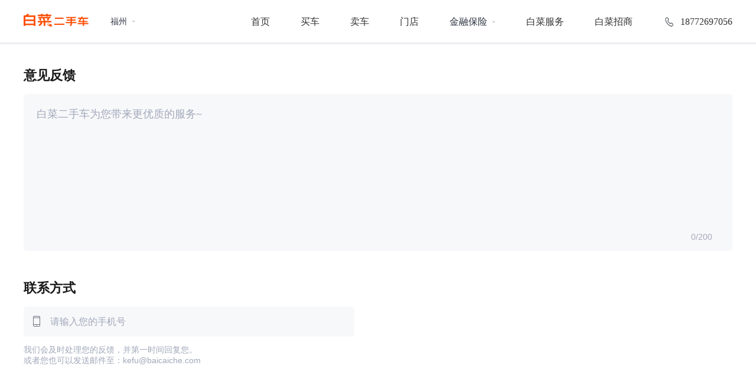

--- FILE ---
content_type: text/html;charset=UTF-8
request_url: https://baicai.58.com/feedback/
body_size: 3735
content:

<!DOCTYPE html>
<html lang="en">

<head>
    <meta charset="UTF-8" />
    <meta name="viewport" content="initial-scale=1.0,maximum-scale=1.0,minimum-scale=1.0,user-scalable=0,width=device-width" />
    <meta http-equiv="X-UA-Compatible" content="ie=edge" />
    <title>【白菜二手车|白菜二手车网|白菜二手车官网】</title>
    <meta name="keywords" content="北京白菜二手车网、北京白菜二手车、北京白菜二手车官网、北京二手车、北京二手车网、北京二手车交易市场、北京二手车交易网、北京奔驰二手车、北京宝马二手车、北京奥迪二手车
  福州白菜二手车网、福州白菜二手车、福州白菜二手车官网、福州二手车、福州二手车网、福州二手车交易市场、福州二手车交易网、福州奔驰二手车、福州宝马二手车、福州奥迪二手车">
    <meta name="description" content="白菜二手车提供近期精确的二手车报价，白菜二手车提供海量车源信息、图片，标准无事故、火烧、水泡车，优质二手车,直面个人买家,不赚差价，安全交易,让您放心买二手车。购买出售二手车,就上白菜二手车
  交易网!">

    <!--[if lt IE 9]>
    <script>
        (function () {
            var e = 'header,nav,section,aside,article,footer'.split(','),
                    i = 0,
                    length = e.length;
            while (i < length) {
                document.createElement(e[i++]).style.display = 'block';
            }
        })();
        var origDefineProperty = Object.defineProperty;

        var arePropertyDescriptorsSupported = function () {
            var obj = {};
            try {
                origDefineProperty(obj, 'x', { enumerable: false, value: obj });
                for (var _ in obj) {
                    return false;
                }
                return obj.x === obj;
            } catch (e) {
                return false;
            }
        };
        var supportsDescriptors =
                origDefineProperty && arePropertyDescriptorsSupported();

        if (!supportsDescriptors) {
            Object.defineProperty = function (a, b, c) {
                if (origDefineProperty && a.nodeType == 1) {
                    return origDefineProperty(a, b, c);
                } else {
                    a[b] = c.value || (c.get && c.get());
                }
            };
        }
    </script>
    <script src="https://cdn.bootcss.com/es5-shim/4.5.13/es5-shim.min.js"></script>
    <![endif]-->
    <link rel="stylesheet" href="//c.58cdn.com.cn/bcstatic/baicai_web/baicai_pc_feedback/baicai_pc_feedback_v20241030160422.css">

    <link rel="stylesheet" type="text/css" href="//c.58cdn.com.cn/componentsLoader/dist/CompontsLoader_v20260106110154.css" media="all">

    <link rel="stylesheet" type="text/css" href="//c.58cdn.com.cn/bcstatic/baicai_web/baicai_pc_footer/baicai_pc_footer_v20231226155432.css">

    <script src="https://j1.58cdn.com.cn/webim/js/jquery.min_v20190822121146.js"></script>
    <script type="text/javascript" src="//j1.58cdn.com.cn/componentsLoader/dist/ComponentsLoader_v20260106110154.js"></script>

    <script type="text/javascript">
        window.wbAsyncInit = function wbAsyncInit(CL) {
            CL.invoke('footer');
        };
    </script>
    <script src="//tracklog.58.com/referrer4.js"></script>
    <script type="text/javascript">
        var _trackURL = "{}";
    </script>
</head>

<body>
<!-- 顶部投部分 -->
<header id="header" class="slider_header">
    <div class="page-header">
        <div class="left-info h-clearfix">
            <div class="logo"></div>
            <div class="city--filter">
                <dt class="city--selected" id="all-citys">
                        <span class="filter_title">
                            福州
                            <em class="filter_icon"></em>
                        </span>
                </dt>
                <div class="city--selectTag">
                    <div class="header-table">
                                                <ul>
                            <li ><span class="num">热门</span></li>
                                                                                    <li><a href="/qg/ershouche/" class="city_select">全国</a></li>
                                                        <li><a href="/fz/ershouche/" class="city_select">福州</a></li>
                                                    </ul>
                                                <ul>
                            <li ><span class="num">C</span></li>
                                                                                    <li><a href="/cd/ershouche/" class="city_select">成都</a></li>
                                                    </ul>
                                                <ul>
                            <li ><span class="num">F</span></li>
                                                                                    <li><a href="/fz/ershouche/" class="city_select">福州</a></li>
                                                    </ul>
                                                <ul>
                            <li ><span class="num">Z</span></li>
                                                                                    <li><a href="/zhangzhou/ershouche/" class="city_select">漳州</a></li>
                                                    </ul>
                                            </div>
                </div>
            </div>
        </div>

        <div class="right-info">
            <div>
                <a href="/fz/" target="_self" class="nav-item">首页</a>
            </div>
            <div>
                <a href="/fz/ershouche/" target="_self" class="nav-item">买车</a>
            </div>
            <div>
                <a href="/sellcar/" target="_self" class="nav-item">卖车</a>
            </div>
            <div>
                <a href="/store/getlist/" target="_self" class="nav-item">门店</a>
            </div>
            <div class="insure">
                <span class="nav-item">金融保险 <em class="insure_icon"></em></span>
                <div class="select-content">
                    <div class="select-tags">
                        <a href="/bxandjr/finance/" class="select-tag">二手车金融</a>
                    </div>
                    <div class="select-tags">
                        <a href="/bxandjr/insurance/" class="select-tag">二手车保险</a>
                    </div>
                </div>
            </div>
            <div>
                <a href="/commer/service/" target="_self" class="nav-item">白菜服务</a>
            </div>
            <div>
                <a href="/business/" target="_self" class="nav-item">白菜招商</a>
            </div>
            <div class="header-phone">
                <img src="http://pic1.58cdn.com.cn/dandelion/n_v23dd3ddc856e045d2826c383dfd12bdd8.png" />
                <span>18772697056</span>
            </div>
        </div>
    </div>
</header>
<main class="main">
    <!-- 输入建议 -->
    <div class="feedbook-box">
        <h4 class="feedbook-box-title">意见反馈</h4>
        <div class="feedbook-box-textarea">
            <textarea class="feedbook-box-area" name="" id="" cols="30" rows="10" maxlength="200" placeholder="白菜二手车为您带来更优质的服务~"></textarea>
        </div>
        <div class="feedbook-box-total"><span class="feedbook-box-num">0</span>/200</div>
    </div>
    <!-- 输入电话 -->
    <div class="feedbook-phone-box">
        <h4 class="feedbook-phone-title">联系方式</h4>
        <div class="f-phones">
            <input placeholder="请输入您的手机号" name="" maxlength="11" class="select-phone-input sell-input phoneInput" onkeyup="this.value=this.value.replace(/\D/g,'')" onafterpaste="this.value=this.value.replace(/\D/g,'')" />
            <i class="f-phone"></i>
            <i class="f-phone-x">x</i>
            <div class="tips">
                <i class="tip-car"></i>
                <span>请输入正确的手机号</span>
            </div>
        </div>
        <div class="feedbook-phone-text">
            <p>我们会及时处理您的反馈，并第一时间回复您。</p>
            <p>或者您也可以发送邮件至：kefu@baicaiche.com</p>
        </div>
    </div>
    <!-- 提交 -->
    <div class="feedbook-box-submit">
        <button class="feedbook-submit">提交</button>
    </div>
    <!-- 400电话弹窗 -->
    <div class="sellingCars-mask"></div>
    <div class="c-modal_dialog" id="modalPhone400">
        <span class="phone-modal_close"></span>
        <div class="info-phone-modal">
            <div class="info-phone-modal_desc">
                <i class="sell-success"></i>
                提交成功!
            </div>
            <!-- <div class="info-phone-modal_num">稍后会有专业客服人员与您联系</div> -->
            <div >
                <img src="http://pic1.58cdn.com.cn/dandelion/n_v2e99fd56558f645eeb3ddfa8f7a86c788.jpg"
                     alt="" class="info-phone-modal_wx">
                <div class="info-phone-modal_wxdesc">微信扫一扫，直接拨打电话</div>
                <div class="info-phone-modal_call">免费咨询电话：18772697056</div>
            </div>
        </div>
    </div>
</main>
<!-- 热门二手车 -->
<footer class="host-page-section">
    <section class="host-page-wrap">
        <div class="host--list-box">
            <div class="host--list-leftbox">
                <div class="host-left-logo">
                    <img src="http://pic1.58cdn.com.cn/dandelion/n_v24c9c481d0d254e30be6dab80c86ec5a0_727c0d49040d309d.png"/>
                    <div class="host-left-logotext">
                        <span>全国连锁 · 质保二手车</span>
                        <span>咨询电话：18772697056</span>
                    </div>
                </div>
                                <div class="host--list-title">热门车系</div>
                <div class="host--lists">
                    <ul class="host--list-wrap h-clearfix">
                                                <li class='host--list_item'>
                            <a href="https://baicai.58.com/fz/bccx/" target="_blank">
                                <span class="item_text">奔驰C级</span>
                            </a>
                        </li>
                                                <li class='host--list_item'>
                            <a href="https://baicai.58.com/fz/siyu/" target="_blank">
                                <span class="item_text">思域</span>
                            </a>
                        </li>
                                                <li class='host--list_item'>
                            <a href="https://baicai.58.com/fz/yage/" target="_blank">
                                <span class="item_text">雅阁</span>
                            </a>
                        </li>
                                                <li class='host--list_item'>
                            <a href="https://baicai.58.com/fz/langyi/" target="_blank">
                                <span class="item_text">朗逸</span>
                            </a>
                        </li>
                                                <li class='host--list_item'>
                            <a href="https://baicai.58.com/fz/mzdcxw/" target="_blank">
                                <span class="item_text">马自达CX-5</span>
                            </a>
                        </li>
                                                <li class='host--list_item'>
                            <a href="https://baicai.58.com/fz/benchiglaj/" target="_blank">
                                <span class="item_text">奔驰GLA</span>
                            </a>
                        </li>
                                                <li class='host--list_item'>
                            <a href="https://baicai.58.com/fz/qiruijg/" target="_blank">
                                <span class="item_text">揽胜极光</span>
                            </a>
                        </li>
                                                <li class='host--list_item'>
                            <a href="https://baicai.58.com/fz/binruijl/" target="_blank">
                                <span class="item_text">缤瑞</span>
                            </a>
                        </li>
                                            </ul>
                </div>
                                <div class="host--list-title">热门品牌</div>
                <div class="host--lists">
                    <ul class="host--list-wrap h-clearfix">
                                                <li class='host--list_item'>
                            <a href="https://baicai.58.com/fz/dazhong/" target="_blank">
                                <span class="item_text">大众</span>
                            </a>
                        </li>
                                                <li class='host--list_item'>
                            <a href="https://baicai.58.com/fz/baoma/" target="_blank">
                                <span class="item_text">宝马</span>
                            </a>
                        </li>
                                                <li class='host--list_item'>
                            <a href="https://baicai.58.com/fz/bentian/" target="_blank">
                                <span class="item_text">本田</span>
                            </a>
                        </li>
                                                <li class='host--list_item'>
                            <a href="https://baicai.58.com/fz/benchi/" target="_blank">
                                <span class="item_text">奔驰</span>
                            </a>
                        </li>
                                                <li class='host--list_item'>
                            <a href="https://baicai.58.com/fz/fengtian/" target="_blank">
                                <span class="item_text">丰田</span>
                            </a>
                        </li>
                                                <li class='host--list_item'>
                            <a href="https://baicai.58.com/fz/aodi/" target="_blank">
                                <span class="item_text">奥迪</span>
                            </a>
                        </li>
                                                <li class='host--list_item'>
                            <a href="https://baicai.58.com/fz/richan/" target="_blank">
                                <span class="item_text">日产</span>
                            </a>
                        </li>
                                                <li class='host--list_item'>
                            <a href="https://baicai.58.com/fz/bieke/" target="_blank">
                                <span class="item_text">别克</span>
                            </a>
                        </li>
                                            </ul>
                </div>
                                <div class="host--list-title">友情链接</div>
<div class="host--lists">
    <ul class="host--list-wrap h-clearfix">
        <li class='host--list_item'>
            <a href="https://www.chaboshi.cn/" target="_blank">
                <span class="item_text">查博士</span>
            </a>
        </li>
        <li class='host--list_item'>
            <a href="https://www.58che.com/" target="_blank">
            <span class="item_text">58新车</span>
        </a>
        </li>
    </ul>
</div>
            </div>

            <div class="host--list-rightbox">
                <div class="host--list-right">
                    <div class="right-qrbox">
                        <div class="right-qrimg">
                            <img src="http://pic1.58cdn.com.cn/dandelion/n_v24112406da1664fa8bf329657ae9f2caf_b1198033f8bcff5d.png"/>
                            <span>APP下载</span>
                        </div>
                        <div class="right-qrimg">
                            <img src="http://pic1.58cdn.com.cn/dandelion/n_v2df69e41cdc104a8ca7922f96b5e747e4_b25e0dee24697074.png"/>
                            <span>关注公众号</span>
                        </div>
                        <div class="right-qrimg">
                            <img src="https://pic1.58cdn.com.cn/dandelion/n_v27d859425eebb46f78659551633bacb9f.png"/>
                            <span>小程序</span>
                        </div>
                    </div>
                    <div class="right-list-text">
                        <a href="//baicai.58.com/commer/service" target="_blank">
                            <span class="list-text">关于白菜</span>
                        </a>
                        <span class="text-border"></span>
                        <a href="//baicai.58.com/feedback" target="_blank">
                            <span class="list-text">意见反馈</span>
                        </a>
                        <span class="text-border"></span>
                        <a href="//58.com" target="_blank">
                            <span class="list-text">58同城主站</span>
                        </a>
                        <span class="text-border"></span>
                        <a href="//baicai.58.com/authorization" target="_blank">
                            <span class="list-text">联营授权书</span>
                        </a>
                    </div>
                    <p class="right-list-contact">联系方式：kefu@baicaiche.com</p>
                    <p class="right-list-com">©baicaiche.com<span class="right-list-icp">津ICP备20001516号-1</span> </p>
                </div>
            </div>
        </div>
    </section>
</footer>


<!-- js -->
<script src="//j1.58cdn.com.cn/bcstatic/baicai_web/baicai_pc_feedback/baicai_pc_feedback_v20241030160422.js"></script>

</body>

</html>

--- FILE ---
content_type: text/html;charset=utf-8
request_url: https://api.58.com/frontapi/version?frontfile=j1.58cdn.com.cn%2FcomponentsLoader%2Fdist%2FPopupLogin.js%7Cj1.58cdn.com.cn%2FcomponentsLoader%2Fdist%2FPopupBind.js%7Cj1.58cdn.com.cn%2Fgit%2Fpassport-popupwarn%2FBindBefore.js%7Cj1.58cdn.com.cn%2FcomponentsLoader%2Fdist%2FPopCollection.js%7Cj1.58cdn.com.cn%2Fgit%2Fpassport-popupwarn%2FMobileSure.js%7Cj1.58cdn.com.cn%2Fgit%2Fpassport-popupwarn%2FWarn.js%7Cj1.58cdn.com.cn%2Fgit%2Fprivate-phone-call-pc%2Fdist%2Fjs%2Fbundle_pc_generate.js&callback=JSONP_1768998820135
body_size: 577
content:
JSONP_1768998820135({"code":"0","message":"success","results":[{"url":"j1.58cdn.com.cn/componentsLoader/dist/PopupLogin.js","version":"20200918181646"},{"url":"j1.58cdn.com.cn/componentsLoader/dist/PopupBind.js","version":"20200918181646"},{"url":"j1.58cdn.com.cn/git/passport-popupwarn/BindBefore.js","version":"20190820112927"},{"url":"j1.58cdn.com.cn/componentsLoader/dist/PopCollection.js","version":"20211122093353"},{"url":"j1.58cdn.com.cn/git/passport-popupwarn/MobileSure.js","version":"20190820112927"},{"url":"j1.58cdn.com.cn/git/passport-popupwarn/Warn.js","version":"20190820112927"},{"url":"j1.58cdn.com.cn/git/private-phone-call-pc/dist/js/bundle_pc_generate.js","version":"0"}]})

--- FILE ---
content_type: text/css
request_url: https://c.58cdn.com.cn/bcstatic/baicai_web/baicai_pc_feedback/baicai_pc_feedback_v20241030160422.css
body_size: 4112
content:
:root{--color-orangered:#f50;--color-orange:#ff9500;--color-oranger-ffefe7:#ffefe7;--color-yellow:#fc0;--color-green:#16c589;--color-14C489:#14c489;--color-skybule:#5ac8fa;--color-blue:#0e8ed8;--color-bluepurple:#5856d6;--color-orchid:#af52de;--color-red:#ff2d55;--color-white:#fff;--color-brown:#d0833b;--color-black:#1f2326;--color-brown-fffbf3:#fffbf3;--color-brown-fce1b6:#fce1b6;--color-gray-66:#666;--color-gray-77:#777;--color-gray-99:#999;--color-gray-aa:#aaa;--color-gray-ea:#eaeaea;--color-gray-f5:#f5f5f5;--color-gray-f8:#f8f8f8;--color-gray-c4c4c4:#c4c4c4;--color-gray-f4f5f7:#f4f5f7;--color-gray-ff:#fff;--color-gray-fa:#fafafa;--color-text-33:#333;--color-text-66:#666;--color-text-77:#777;--color-text-99:#999;--color-text-aa:#aaa;--color-text-ee:#eee;--color-text-5fa4dc:#5fa4dc;--color-text-79b1e0:#79b1e0;--color-text-1F2326:#1f2326;--color-text-C8CCD5:#c8ccd5;--body-color:#333;--body-background-color:#fafafa;--zindex-popup:10000;--zindex-toolbar:10020;--zindex-modal-mask:10030;--zindex-modal:10040}body,html{font-family:-apple-system,BlinkMacSystemFont,Segoe UI,Roboto,Oxygen,Ubuntu,Cantarell,Fira Sans,Droid Sans,Helvetica Neue,sans-serif}body,dd,div,dl,dt,html,li,ol,p,ul{padding:0;margin:0}a,button{outline:0!important}table{border-collapse:collapse;border-spacing:0}fieldset,img{border:0}address,caption,cite,code,dfn,em,optgroup,th,var{font-style:inherit;font-weight:inherit}del,ins{text-decoration:none}li{list-style:none}caption,th{text-align:left}h1,h2,h3,h4,h5,h6{font-size:100%;font-weight:400;margin:0}q:after,q:before{content:""}abbr,acronym{border:0;font-variant:normal}sub,sup{vertical-align:baseline}legend{color:#000}button,input,optgroup,option,select,textarea{font-style:inherit;font-weight:inherit}input{outline:none}textarea{resize:none}a{text-decoration:none;color:#f50;color:var(--color-orangered);cursor:pointer}body{font-size:14px;color:#333;color:var(--color-text-33);min-width:1200px}article,aside,footer,header,hgroup,main,nav,section{display:block}@font-face{font-family:don58-Medium;src:url(https://j1.58cdn.com.cn/escstatic/webfonts/don58/don58medium.ttf)}@font-face{font-family:don58-Round;src:url(https://j1.58cdn.com.cn/escstatic/webfonts/don58/don58round.ttf)}.h-float-right{float:right}.h-float-left{float:left}.h-clearfix{*zoom:1}.h-clearfix:after,.h-clearfix:before{content:"";display:table}.h-clearfix:after{clear:both}button,div,input{box-sizing:border-box}textarea::-webkit-input-placeholder{color:#a1a8b9}.main{width:100%;height:813px;padding-top:40px}.main .feedbook-box{position:relative;width:1200px;height:315px;margin:0 auto 45px}.main .feedbook-box .feedbook-box-title{color:#181818;font-size:22px;font-family:PingFangSC-Semibold,PingFang SC;font-weight:600;margin-bottom:16px}.main .feedbook-box .feedbook-box-textarea{width:100%;height:266px;padding:20px 20px 0;border-radius:6px;background-color:#f7f8fa}.main .feedbook-box .feedbook-box-textarea .feedbook-box-area{width:100%;height:154px;color:#333;font-size:18px;border:none;background-color:#f7f8fa;font-family:PingFangSC-Regular,PingFang SC}.main .feedbook-box .feedbook-box-total{position:absolute;top:280px;left:1130px;width:80px;height:20px;font-size:14px;color:#a1a8b9}.main .feedbook-phone-box{width:1200px;height:160px;margin:0 auto}.main .feedbook-phone-box .feedbook-phone-title{font-size:22px;color:#181818;font-family:PingFangSC-Semibold,PingFang SC;font-weight:600;margin-bottom:16px}.main .feedbook-phone-box .tips{display:none;height:14px;margin-left:20px}.main .feedbook-phone-box .tips .tip-car{float:left;display:inline-block;width:16px;height:16px;background:url(http://pic1.58cdn.com.cn/dandelion/n_v25f33647b639a4a81899e2782e666cbe6.png) no-repeat 50%;margin-right:4px}.main .feedbook-phone-box .tips span{float:left;display:inline-block;color:#ff552e;font-size:12px}.main .feedbook-phone-box .feedbook-phone-text{margin-top:14px;color:#a1a8b9;font-size:14px}.main .feedbook-box-submit{width:100%;height:56px;margin-top:90px;margin-bottom:70px}.main .feedbook-box-submit .feedbook-submit{display:block;width:560px;height:56px;background-color:#ff552e;margin:auto;border-radius:6px;font-size:16px;color:#fff;border:none}#header{position:-webkit-sticky;position:sticky;top:0;left:0;right:0;z-index:999;box-shadow:0 1px 2px 0 rgba(114,114,123,.22);background-color:#fff}#header .page-header{position:relative;width:1200px;height:72px;margin:0 auto;display:flex;justify-content:space-between;align-items:center}#header .logo{width:130px;height:22px;background-image:url(https://img.58cdn.com.cn/escstatic/fecar/pmuse/baicai_pc/baicai_logo_1.png);background-size:contain;float:left;background:no-repeat;margin-top:7px}#header .city--filter{position:relative;float:left;margin-left:17px;cursor:pointer;color:#2c3240;font-family:PingFangSC-Medium,PingFang SC}#header .city--filter .city--selected{height:40px;line-height:40px}#header .city--filter .city--selected .filter_title{color:inherit;font-size:14px}#header .city--filter .city--selected .filter_icon{display:inline-block;margin-left:4px;width:6px;height:6px;background-image:url(https://img.58cdn.com.cn/escstatic/fecar/pmuse/baicai_pc/arrow_down.png);background-size:contain;background-repeat:no-repeat}#header .city--filter .city--selectTag{display:none;position:absolute;width:580px;height:482px;overflow:auto;background:#fff;top:40px;left:-263px;border:1px solid #d8dbe3;padding-right:26px;z-index:999}#header .city--filter .city--selectTag .city--select a{display:block;padding:5px 9px;line-height:19px;font-size:14px;color:#666;white-space:nowrap}#header .city--filter .city--selectTag .header-table{width:100%;font-size:14px}#header .city--filter .city--selectTag .header-table a{color:#2c3240;font-family:PingFangSC-Medium,PingFang SC}#header .city--filter .city--selectTag .header-table ul li:first-child{min-width:100px;text-align:center!important;border-bottom:1px solid #fff}#header .city--filter .city--selectTag .header-table ul{border-bottom:1px solid #f1f3f6;height:48px;line-height:48px!important;display:flex;align-items:center;justify-content:flex-start}#header .city--filter .city--selectTag .header-table ul li{width:100px;height:48px;text-align:left;line-height:48px;padding:0;font-size:14px;border-right:0}#header .city--filter .city--selectTag .header-table ul .num{display:inline-block;width:30px;height:22px;line-height:22px;text-align:center;background-color:#f7f8fa;color:#2c3240;font-family:PingFangSC-Medium,PingFang SC}#header .filter--city-up .city--selected .filter_icon{background-image:url(https://img.58cdn.com.cn/escstatic/fecar/pmuse/baicai_pc/arrow_up.png)}#header .right-info{height:43px;cursor:pointer}#header .right-info div{display:inline-block}#header .right-info div+div{margin-left:48px}#header .right-info a{color:inherit;cursor:pointer;display:inline-block;height:43px;line-height:43px;color:#333;font-size:16px;font-family:PingFangSC-Medium,PingFang SC;font-weight:500}#header .right-info a.nav-item:hover{border-bottom:2px solid #ff5000}#header .right-info .active{border-bottom:2px solid #fff}#header .right-info .insure{position:relative}#header .right-info .insure .nav-item{height:43px;line-height:43px;display:block}#header .right-info .insure .nav-item .insure_icon{display:inline-block;margin-left:4px;width:6px;height:6px;background-image:url(https://img.58cdn.com.cn/escstatic/fecar/pmuse/baicai_pc/arrow_down.png);background-size:contain;background-repeat:no-repeat}#header .right-info .insure .nav-item:hover{border-bottom:2px solid #ff5000}#header .right-info .insure .select-content{display:none;position:absolute;bottom:-88px;text-align:center;left:-20px;width:116px;height:86px;background-color:#fff;flex-direction:column;border-radius:4px;border:1px solid #dedfe0;z-index:999}#header .right-info .insure .select-content .select-tags{height:43px;margin-left:0;font-size:14px;font-family:PingFangSC-Medium,PingFang SC;font-weight:500;width:inherit}#header .right-info .insure .select-content .select-tags .select-tag{color:#2c3240;font-family:PingFangSC-Medium,PingFang SC;text-align:center;width:inherit}#header .right-info .header-phone img{vertical-align:middle;width:20px;height:22px;margin-top:-2px;margin-right:5px}#header .right-info .header-phone span{font-size:16px;font-family:PingFangSC-Regular,PingFang SC;font-weight:400;color:#333}#header .right-info .arrow-up .nav-item .insure_icon{background-image:url(https://img.58cdn.com.cn/escstatic/fecar/pmuse/baicai_pc/arrow_up.png)}#header.slider_header{background:#fff;border-bottom:1px solid #e7eaf1}#header.slider_header .logo{background-image:url(http://pic1.58cdn.com.cn/dandelion/n_v24c9c481d0d254e30be6dab80c86ec5a0_727c0d49040d309d.png)!important;background-size:110px 22px}#header.slider_header .city--filter,#header.slider_header .right-info{color:#2c3240!important;font-family:PingFangSC-Medium,PingFang SC;font-size:16px}#header.slider_header .active{border-bottom:2px solid #ff5502!important}input::-webkit-input-placeholder{font-size:16px;color:#a1a8b9}.f-phones{display:flex;align-items:center;position:relative;width:100%;height:51px}.f-phones .phoneInput{width:560px;height:100%;font-size:16px;background:#f7f8fa;border-radius:6px;border:none;padding-left:45px}.f-phones .f-phone{position:absolute;width:18px;height:18px;top:16px;left:13px;background:url(http://pic1.58cdn.com.cn/dandelion/n_v273f5b32869424e5899a3d07fd169e7db.png) no-repeat 50%}.f-phones .f-phone-x{display:none;position:absolute;top:14px;left:524px;width:20px;line-height:14px;text-align:center;height:20px;border-radius:50%;border:1px solid #6c7384;font-style:normal;font-size:19px;color:#6c7384;background-color:#fff;cursor:pointer}@media screen and (min-width:1680px){#modalPhone400{display:none;width:482px;position:fixed;top:50%!important;left:50%;margin:0;transform:translate(-50%,-50%);background-color:#fff;z-index:99999}#modalPhone400,.info-phone-modal{height:601px;box-sizing:border-box}.info-phone-modal{padding:60px 0;text-align:center}.info-phone-modal .sell-success{display:inline-block;width:36px;height:36px;background:url(http://pic1.58cdn.com.cn/dandelion/n_v2ee7f6cc7357c4fa79e67b264492b00ad.png) no-repeat;margin-right:10px}.info-phone-modal_desc{justify-content:center;display:flex;font-size:26px;color:#2c3240;margin-bottom:30px;font-weight:500}.info-phone-modal_count{color:#f50;color:var(--color-orangered)}.info-phone-modal_num{color:#6c7384;font-size:18px;margin-bottom:30px;line-height:1;font-weight:400}.info-phone-modal_wx{width:282px;height:282px}.info-phone-modal_wxdesc{font-size:16px;color:#6c7384;margin-top:20px;font-weight:500}.info-phone-modal_call{margin-top:20px;color:#2c3240;font-size:18px;font-weight:500}.info-phone-modal_qr{display:inline-block;width:200px;min-height:200px}.info-phone-modal_qrdesc{font-size:12px;color:#999;color:var(--color-gray-99);margin-top:20px}.phone-modal_close{cursor:pointer;display:inline-block;position:absolute;top:-16px;left:463px;width:36px;height:36px;background:url(http://pic1.58cdn.com.cn/dandelion/n_v2bb9468ea200c421fa9dc95db6afc26dd.png) no-repeat;background-size:36px 36px;border-radius:36px;background-color:#fff}}@media screen and (max-width:1679px){#modalPhone400{display:none;width:380px;position:fixed;top:50%!important;left:50%;margin:0;transform:translate(-50%,-50%);background-color:#fff}#modalPhone400,.info-phone-modal{height:445px;box-sizing:border-box;z-index:99999}.info-phone-modal{padding:40px 0;text-align:center}.info-phone-modal .sell-success{display:inline-block;width:36px;height:36px;background:url(http://pic1.58cdn.com.cn/dandelion/n_v2ee7f6cc7357c4fa79e67b264492b00ad.png) no-repeat;margin-right:10px}.info-phone-modal_desc{justify-content:center;display:flex;font-size:26px;color:#2c3240;margin-bottom:30px;font-weight:500}.info-phone-modal_count{color:#f50;color:var(--color-orangered)}.info-phone-modal_num{color:#6c7384;font-size:18px;margin-bottom:20px;line-height:1;font-weight:400}.info-phone-modal_wx{width:180px;height:180px}.info-phone-modal_wxdesc{font-size:16px;color:#6c7384;margin-top:10px;font-weight:500}.info-phone-modal_call{margin-top:10px;color:#2c3240;font-size:18px;font-weight:500}.info-phone-modal_qr{display:inline-block;width:200px;min-height:200px}.info-phone-modal_qrdesc{font-size:12px;color:#999;color:var(--color-gray-99);margin-top:10px}.phone-modal_close{cursor:pointer;display:inline-block;position:absolute;top:-16px;left:363px;width:36px;height:36px;background:url(http://pic1.58cdn.com.cn/dandelion/n_v2bb9468ea200c421fa9dc95db6afc26dd.png) no-repeat;background-size:36px 36px;border-radius:36px;background-color:#fff}}.info-contact{position:absolute;bottom:0;left:0}.info-phone_400,.info-phone_order{cursor:pointer;display:none;float:left;border-radius:4px;height:48px;line-height:48px;font-size:16px;text-align:center}.info-phone_order{border:1px solid #f0cab6;background:#ffe4cf;width:174px;color:#333}.info-phone_400{width:199px;background:#ff5502;margin-right:12px;color:#fff}.info-phone_400 .i-contact{display:inline-block;width:20px;height:46px;background:url("[data-uri]") no-repeat;background-position:50%;background-size:20px;vertical-align:top;margin-right:8px}.sellingCars-mask{display:none;z-index:9999;position:fixed;top:0;left:0;bottom:0;right:0;background-color:rgba(0,0,0,.7333333333333333)}.host-page-section{width:100%;height:371px;background:#303035}.host-page-section .host-page-wrap{width:1200px;height:100%;background:#303035;margin:0 auto}.host-page-section .host-page-wrap .host--list-box{display:flex;width:100%}.host-page-section .host-page-wrap .host--list-box .host--list-leftbox{width:700px;height:280px;margin-top:45px;border-right:1px solid #5b5b5b}.host-page-section .host-page-wrap .host--list-box .host--list-leftbox .host-left-logo{display:flex;margin-bottom:30px}.host-page-section .host-page-wrap .host--list-box .host--list-leftbox .host-left-logo img{width:305px;height:69px}.host-page-section .host-page-wrap .host--list-box .host--list-leftbox .host-left-logo .host-left-logotext{display:flex;flex-direction:column;margin-left:11px}.host-page-section .host-page-wrap .host--list-box .host--list-leftbox .host-left-logo .host-left-logotext span:first-of-type{font-size:22px;font-family:AppleSystemUIFont;color:#fff;margin-bottom:7px;margin-top:10px}.host-page-section .host-page-wrap .host--list-box .host--list-leftbox .host-left-logo .host-left-logotext span:nth-of-type(2){font-size:16px;font-family:MicrosoftYaHei;color:#959aa7}.host-page-section .host-page-wrap .host--list-box .host--list-leftbox .host--list-title{height:21px;font-size:16px;font-family:MicrosoftYaHei;color:#e6e6e6;line-height:21px;margin-bottom:6px}.host-page-section .host-page-wrap .host--list-box .host--list-leftbox .host--lists{margin:0}.host-page-section .host-page-wrap .host--list-box .host--list-leftbox .host--lists .host--list-wrap{margin-bottom:5px}.host-page-section .host-page-wrap .host--list-box .host--list-leftbox .host--lists .host--list_item{float:left;font-size:0;margin-right:40px;margin-bottom:10px}.host-page-section .host-page-wrap .host--list-box .host--list-leftbox .host--lists .host--list_item>a{display:block;cursor:pointer}.host-page-section .host-page-wrap .host--list-box .host--list-leftbox .host--lists .host--list_item .item_number{display:inline-block;width:16px;height:16px;line-height:16px;margin-right:6px;text-align:center;background:#ccc;border-radius:1px;font-size:12px;font-family:MicrosoftYaHei;color:#fff}.host-page-section .host-page-wrap .host--list-box .host--list-leftbox .host--lists .host--list_item .item_number.hot{background:#ff5502}.host-page-section .host-page-wrap .host--list-box .host--list-leftbox .host--lists .host--list_item .item_text{height:19px;font-size:14px;font-family:MicrosoftYaHei;color:#6c7384;line-height:19px}.host-page-section .host-page-wrap .host--list-box .host--list-rightbox{width:600px;height:280px;margin-top:45px}.host-page-section .host-page-wrap .host--list-box .host--list-rightbox .host--list-right{margin-left:50px}.host-page-section .host-page-wrap .host--list-box .host--list-rightbox .right-qrbox{display:flex;align-items:center}.host-page-section .host-page-wrap .host--list-box .host--list-rightbox .right-qrbox .right-qrimg{display:flex;align-items:center;flex-direction:column;padding-right:30px;margin-bottom:40px}.host-page-section .host-page-wrap .host--list-box .host--list-rightbox .right-qrbox .right-qrimg img{width:120px;height:120px;margin-bottom:16px}.host-page-section .host-page-wrap .host--list-box .host--list-rightbox .right-qrbox .right-qrimg span{font-size:14px;font-family:MicrosoftYaHei;color:#ddd}.host-page-section .host-page-wrap .host--list-box .host--list-rightbox .right-list-text{margin-bottom:40px;text-align:center}.host-page-section .host-page-wrap .host--list-box .host--list-rightbox .right-list-text .list-text{font-size:16px;font-family:MicrosoftYaHei;color:#999}.host-page-section .host-page-wrap .host--list-box .host--list-rightbox .right-list-text .text-border{width:1px;height:10px;background:#d8d8d8;border:1px solid #979797;margin:0 5px}.host-page-section .host-page-wrap .host--list-box .host--list-rightbox .right-list-contact{text-align:center;font-size:14px;font-family:MicrosoftYaHei;color:#999;line-height:19px;margin-bottom:10px}.host-page-section .host-page-wrap .host--list-box .host--list-rightbox .right-list-com{text-align:center;font-size:12px;font-family:MicrosoftYaHei;color:#999;line-height:16px}.host-page-section .host-page-wrap .host--list-box .host--list-rightbox .right-list-icp{color:#ff552e}.bc-footer{width:100%;min-width:1190px;height:162px;background:#303035;border-radius:1px;display:flex;justify-content:center;align-items:center}.bc-footer .footer-center{display:flex;flex-direction:column;justify-content:flex-start;align-items:center;font-family:MicrosoftYaHei;color:#999}.bc-footer .footer-center .footer-nav{font-size:15px;line-height:19px}.footer-nav a{color:#999!important}.bc-footer .footer-center .footer-phone{display:block;font-size:13px;line-height:18px;letter-spacing:1px;margin-top:27px}.bc-footer .footer-center .footer-icp{font-size:12px;line-height:14px;margin-top:12px}

--- FILE ---
content_type: text/css
request_url: https://c.58cdn.com.cn/bcstatic/baicai_web/baicai_pc_footer/baicai_pc_footer_v20231226155432.css
body_size: 75
content:
.bc-footer{width:100%;height:162px;background:#303035;display:flex;justify-content:center;align-items:center}.bc-footer a{text-decoration:none;cursor:pointer;color:#999!important}.bc-footer .footer-center{display:flex;flex-direction:column;justify-content:flex-start;align-items:center;font-family:MicrosoftYaHei;color:#999}.bc-footer .footer-center .footer-nav{font-size:15px;line-height:20px}.bc-footer .footer-center .footer-phone{display:block;font-size:14px;line-height:18px;letter-spacing:1px;margin-top:27px}.bc-footer .footer-center .footer-icp{font-size:11px;line-height:15px;margin-top:11.25px}

--- FILE ---
content_type: application/javascript; charset=utf-8
request_url: https://j1.58cdn.com.cn/bcstatic/baicai_web/baicai_pc_feedback/baicai_pc_feedback_v20241030160422.js
body_size: 6801
content:
!function(t,e){if("object"==typeof exports&&"object"==typeof module)module.exports=e();else if("function"==typeof define&&define.amd)define([],e);else{var n=e();for(var r in n)("object"==typeof exports?exports:t)[r]=n[r]}}(window,function(){return function(t){var e={};function n(r){if(e[r])return e[r].exports;var o=e[r]={i:r,l:!1,exports:{}};return t[r].call(o.exports,o,o.exports,n),o.l=!0,o.exports}return n.m=t,n.c=e,n.d=function(t,e,r){n.o(t,e)||Object.defineProperty(t,e,{enumerable:!0,get:r})},n.r=function(t){"undefined"!=typeof Symbol&&Symbol.toStringTag&&Object.defineProperty(t,Symbol.toStringTag,{value:"Module"}),Object.defineProperty(t,"__esModule",{value:!0})},n.t=function(t,e){if(1&e&&(t=n(t)),8&e)return t;if(4&e&&"object"==typeof t&&t&&t.__esModule)return t;var r=Object.create(null);if(n.r(r),Object.defineProperty(r,"default",{enumerable:!0,value:t}),2&e&&"string"!=typeof t)for(var o in t)n.d(r,o,function(e){return t[e]}.bind(null,o));return r},n.n=function(t){var e=t&&t.__esModule?function(){return t["default"]}:function(){return t};return n.d(e,"a",e),e},n.o=function(t,e){return Object.prototype.hasOwnProperty.call(t,e)},n.p="/",n(n.s=208)}([function(t,e,n){"use strict";e.__esModule=!0,e.default=function(t,e){if(!(t instanceof e))throw new TypeError("Cannot call a class as a function")}},function(t,e,n){"use strict";e.__esModule=!0;var r,o=n(38),i=(r=o)&&r.__esModule?r:{default:r};e.default=function(){function t(t,e){for(var n=0;n<e.length;n++){var r=e[n];r.enumerable=r.enumerable||!1,r.configurable=!0,"value"in r&&(r.writable=!0),(0,i.default)(t,r.key,r)}}return function(e,n,r){return n&&t(e.prototype,n),r&&t(e,r),e}}()},function(t,e){var n=t.exports="undefined"!=typeof window&&window.Math==Math?window:"undefined"!=typeof self&&self.Math==Math?self:Function("return this")();"number"==typeof __g&&(__g=n)},function(t,e,n){t.exports=!n(14)(function(){return 7!=Object.defineProperty({},"a",{get:function(){return 7}}).a})},function(t,e,n){var r=n(11),o=n(26),i=n(19),c=Object.defineProperty;e.f=n(3)?Object.defineProperty:function(t,e,n){if(r(t),e=i(e,!0),r(n),o)try{return c(t,e,n)}catch(t){}if("get"in n||"set"in n)throw TypeError("Accessors not supported!");return"value"in n&&(t[e]=n.value),t}},function(t,e){var n=t.exports={version:"2.6.12"};"number"==typeof __e&&(__e=n)},function(t,e,n){var r=n(27)("wks"),o=n(21),i=n(2).Symbol,c="function"==typeof i;(t.exports=function(t){return r[t]||(r[t]=c&&i[t]||(c?i:o)("Symbol."+t))}).store=r},function(t,e){var n={}.hasOwnProperty;t.exports=function(t,e){return n.call(t,e)}},function(t,e,n){var r=n(4),o=n(15);t.exports=n(3)?function(t,e,n){return r.f(t,e,o(1,n))}:function(t,e,n){return t[e]=n,t}},function(t,e){t.exports=function(t){return"object"==typeof t?null!==t:"function"==typeof t}},function(t,e,n){"use strict";Object.defineProperty(e,"__esModule",{value:!0}),e.addScanLog=e.payment=e.getphone=e.getdoubletwelve=e.roadgate=e.bi_msg=e.bi_data=e.pc_home=e.msaveclue=e.msendcode=e.mxianqian=e.getPlace=e.saveFindCarClue=e.getTrottingHorseLamp=e.msellCar=e.mcheckCode=e.mgetCode=e.savefeedback=e.getcitymap=e.getBanner=e.samePrice=e.getHotWords=e.getCarSearchList=e.mgetrmesc=e.mgettotal=e.xianqian=e.mgetbs=e.mgetcitybylistname=e.mgetcarlistbystoreid=e.mgetgetcarlist=e.mgetVideo=e.mgetStoreList=e.mgetStore=e.mgetstoreDetail=e.mgetempDetail=e.mgetChexing=e.mgetChexi=e.mgetBrand=e.mgetCitys=e.mgetPhone=e.mget400=e.mcarLike=e.mgetInfo=e.mgetbsbykey=e.mgetList=e.mgetDisplocal=e.mclue=e.getActivity=e.reqCheck=e.getPicture=e.queryCity=e.queryDetailinfo=e.queryDetail=e.queryModellist=e.querySeries=e.queryBrand=e.prictabdata=e.prictab=e.saveOpenGate=e.getGateList=e.getCarSeries=e.getCarBrand=e.getRFIDCarList=e.getPatrolCarCheck=e.getPankuCarCheck=e.getPatrolCheck=e.getCarPatrol=e.getPatroltask=e.getPankuRecord=e.cardetailkucun=e.getCarFromVin=e.getPankuFormSave=e.getPankuFormInfo=e.getPankuListHeaderUrl=e.getPankuListUrl=e.getCheckRegister=e.getDetails=e.getRejectedList=e.getRegisterList=e.getManagement=e.getCarInfo=e.cardetail=void 0;var r="https://baicai.m.58.com",o="https://dandelioncorp.58.com";console.log("process.env.NODE_ENV:production");var i="https://dandelion.58.com";e.cardetail="https://baicai.58.com/ycsinfo/getInfo",e.getCarInfo=o+"/stock/app/emp",e.getManagement=o+"/stock/app/register/management",e.getRegisterList=o+"/stock/app/register/list",e.getRejectedList=o+"/stock/app/register/rejected",e.getDetails=o+"/stock/app/register/details",e.getCheckRegister=o+"/car/checkRegister",e.getPankuListUrl=o+"/stock/app/carcheck/list",e.getPankuListHeaderUrl=o+"/stock/app/carcheck/count",e.getPankuFormInfo=o+"/stock/app/carcheck/info",e.getPankuFormSave=o+"/stock/app/carcheck/save",e.getCarFromVin=o+"/stock/app/cars/vin",e.cardetailkucun="https://dandelion.58.com/ycsinfo/getInfo",e.getPankuRecord=o+"/stock/app/cartask",e.getPatroltask=o+"/stock/app/patroltask",e.getCarPatrol=o+"/stock/app/carpatrol/list",e.getPatrolCheck=o+"/stock/app/patrolcheck/save",e.getPankuCarCheck=o+"/stock/app/carselect/save",e.getPatrolCarCheck=o+"/stock/app/rfid/patrol/check",e.getRFIDCarList=o+"/stock/app/rfid/carList",e.getCarBrand=o+"/stock/app/rfid/brand",e.getCarSeries=o+"/stock/app/rfid/series",e.getGateList=o+"/stock/app/storeGate/getGateList",e.saveOpenGate=o+"/stock/app/storeGate/saveOpenGate",e.prictab=o+"/car/add/labelRecord",e.prictabdata=o+"/car/new/label",e.queryBrand=i+"/bjcar/brand",e.querySeries=i+"/bjcar/chexi",e.queryModellist=i+"/bjcar/modellist",e.queryDetail=i+"/bjcar/modeldetail",e.queryDetailinfo=i+"/bjcar/detailinfo",e.queryCity=i+"/bjcar/citys",e.getPicture="https://bcpassport.58.com/captcha/get",e.reqCheck="https://bcpassport.58.com/captcha/check",e.getActivity=r+"/getoperationactivity",e.mclue=r+"/clue",e.mgetDisplocal=r+"/displocal",e.mgetList=r+"/getlist",e.mgetbsbykey=r+"/getbsbykey",e.mgetInfo=r+"/getCarInfo",e.mcarLike=r+"/carLike",e.mget400=r+"/get400",e.mgetPhone="https://bcc400.58.com/bccnumber/phone400",e.mgetCitys=r+"/citys",e.mgetBrand=r+"/brand",e.mgetChexi=r+"/getchexi",e.mgetChexing=r+"/getmodel",e.mgetempDetail=r+"/getempDetail",e.mgetstoreDetail=r+"/getstoreDetail",e.mgetStore=r+"/getStore",e.mgetStoreList=r+"/getStoreList",e.mgetVideo=r+"/getVideo",e.mgetgetcarlist=r+"/getcarlist",e.mgetcarlistbystoreid=r+"/getcarlistbystoreid",e.mgetcitybylistname=r+"/getcitybylistname",e.mgetbs=r+"/getbs",e.xianqian="https://baicai.m.58.com/api/xianqian",e.mgettotal=r+"/gettotal",e.mgetrmesc=r+"/getrmesc",e.getCarSearchList=r+"/search/getCarSearchList",e.getHotWords=r+"/search/getHotWords",e.samePrice=r+"/samePrice",e.getBanner=r+"/getBanner",e.getcitymap=r+"/getcitymap",e.savefeedback=r+"/savefeedback",e.mgetCode=r+"/sell/getCode",e.mcheckCode=r+"/sell/checkCode",e.msellCar=r+"/sell/sellCar",e.getTrottingHorseLamp=r+"//clue/gettrottinghorselamp",e.saveFindCarClue=r+"/clue/savefindcarclue",e.getPlace=r+"/getCityV2",e.mxianqian=r+"/api/xianqian",e.msendcode=r+"/clue/sendcode",e.msaveclue=r+"/clue/saveclue",e.pc_home="https://baicai.58.com",e.bi_data="https://bcbi.58.com/consumer/getconfig",e.bi_msg="https://bcbi.58.com/consumer/getmsg",e.roadgate="https://baicai.58.com/erp4open_api/access/v1_0",e.getdoubletwelve=r+"/activity/getStoreCarList",e.getphone=r+"/clue/sendcode",e.payment=r+"/activity/addActivityOrder",e.addScanLog="https://baicai.m.58.com/tool/addScanLog"},function(t,e,n){var r=n(9);t.exports=function(t){if(!r(t))throw TypeError(t+" is not an object!");return t}},function(t,e,n){var r=n(59),o=n(24);t.exports=function(t){return r(o(t))}},,function(t,e){t.exports=function(t){try{return!!t()}catch(t){return!0}}},function(t,e){t.exports=function(t,e){return{enumerable:!(1&t),configurable:!(2&t),writable:!(4&t),value:e}}},function(t,e){t.exports={}},function(t,e,n){var r=n(2),o=n(5),i=n(32),c=n(8),a=n(7),s=function(t,e,n){var u,l,f,p=t&s.F,d=t&s.G,g=t&s.S,m=t&s.P,y=t&s.B,h=t&s.W,v=d?o:o[e]||(o[e]={}),b=v["prototype"],k=d?r:g?r[e]:(r[e]||{})["prototype"];for(u in d&&(n=e),n)(l=!p&&k&&k[u]!==undefined)&&a(v,u)||(f=l?k[u]:n[u],v[u]=d&&"function"!=typeof k[u]?n[u]:y&&l?i(f,r):h&&k[u]==f?function(t){var e=function(e,n,r){if(this instanceof t){switch(arguments.length){case 0:return new t;case 1:return new t(e);case 2:return new t(e,n)}return new t(e,n,r)}return t.apply(this,arguments)};return e["prototype"]=t["prototype"],e}(f):m&&"function"==typeof f?i(Function.call,f):f,m&&((v.virtual||(v.virtual={}))[u]=f,t&s.R&&b&&!b[u]&&c(b,u,f)))};s.F=1,s.G=2,s.S=4,s.P=8,s.B=16,s.W=32,s.U=64,s.R=128,t.exports=s},,function(t,e,n){var r=n(9);t.exports=function(t,e){if(!r(t))return t;var n,o;if(e&&"function"==typeof(n=t.toString)&&!r(o=n.call(t)))return o;if("function"==typeof(n=t.valueOf)&&!r(o=n.call(t)))return o;if(!e&&"function"==typeof(n=t.toString)&&!r(o=n.call(t)))return o;throw TypeError("Can't convert object to primitive value")}},function(t,e){t.exports=!0},function(t,e){var n=0,r=Math.random();t.exports=function(t){return"Symbol(".concat(t===undefined?"":t,")_",(++n+r).toString(36))}},function(t,e,n){var r=n(9),o=n(2).document,i=r(o)&&r(o.createElement);t.exports=function(t){return i?o.createElement(t):{}}},function(t,e){var n=Math.ceil,r=Math.floor;t.exports=function(t){return isNaN(t=+t)?0:(t>0?r:n)(t)}},function(t,e){t.exports=function(t){if(t==undefined)throw TypeError("Can't call method on  "+t);return t}},function(t,e,n){var r=n(27)("keys"),o=n(21);t.exports=function(t){return r[t]||(r[t]=o(t))}},function(t,e,n){t.exports=!n(3)&&!n(14)(function(){return 7!=Object.defineProperty(n(22)("div"),"a",{get:function(){return 7}}).a})},function(t,e,n){var r=n(5),o=n(2),i=o["__core-js_shared__"]||(o["__core-js_shared__"]={});(t.exports=function(t,e){return i[t]||(i[t]=e!==undefined?e:{})})("versions",[]).push({version:r.version,mode:n(20)?"pure":"global",copyright:"© 2020 Denis Pushkarev (zloirock.ru)"})},function(t,e){t.exports="constructor,hasOwnProperty,isPrototypeOf,propertyIsEnumerable,toLocaleString,toString,valueOf".split(",")},function(t,e,n){var r=n(4).f,o=n(7),i=n(6)("toStringTag");t.exports=function(t,e,n){t&&!o(t=n?t:t.prototype,i)&&r(t,i,{configurable:!0,value:e})}},function(t,e,n){var r=n(51),o=n(28);t.exports=Object.keys||function(t){return r(t,o)}},function(t,e){var n={}.toString;t.exports=function(t){return n.call(t).slice(8,-1)}},function(t,e,n){var r=n(41);t.exports=function(t,e,n){if(r(t),e===undefined)return t;switch(n){case 1:return function(n){return t.call(e,n)};case 2:return function(n,r){return t.call(e,n,r)};case 3:return function(n,r,o){return t.call(e,n,r,o)}}return function(){return t.apply(e,arguments)}}},,,,function(t,e,n){"use strict";var r=n(56)(!0);n(44)(String,"String",function(t){this._t=String(t),this._i=0},function(){var t,e=this._t,n=this._i;return n>=e.length?{value:undefined,done:!0}:(t=r(e,n),this._i+=t.length,{value:t,done:!1})})},function(t,e,n){var r=n(24);t.exports=function(t){return Object(r(t))}},function(t,e,n){t.exports={default:n(39),__esModule:!0}},function(t,e,n){n(40);var r=n(5).Object;t.exports=function(t,e,n){return r.defineProperty(t,e,n)}},function(t,e,n){var r=n(17);r(r.S+r.F*!n(3),"Object",{defineProperty:n(4).f})},function(t,e){t.exports=function(t){if("function"!=typeof t)throw TypeError(t+" is not a function!");return t}},function(t,e,n){"use strict";n.r(e);n(43)},function(t,e,n){},function(t,e,n){"use strict";var r=n(20),o=n(17),i=n(49),c=n(8),a=n(16),s=n(57),u=n(29),l=n(63),f=n(6)("iterator"),p=!([].keys&&"next"in[].keys()),d=function(){return this};t.exports=function(t,e,n,g,m,y,h){s(n,e,g);var v,b,k,x=function(t){if(!p&&t in P)return P[t];switch(t){case"keys":case"values":return function(){return new n(this,t)}}return function(){return new n(this,t)}},_=e+" Iterator",C="values"==m,S=!1,P=t.prototype,L=P[f]||P["@@iterator"]||m&&P[m],$=L||x(m),w=m?C?x("entries"):$:undefined,O="Array"==e&&P.entries||L;if(O&&(k=l(O.call(new t)))!==Object.prototype&&k.next&&(u(k,_,!0),r||"function"==typeof k[f]||c(k,f,d)),C&&L&&"values"!==L.name&&(S=!0,$=function(){return L.call(this)}),r&&!h||!p&&!S&&P[f]||c(P,f,$),a[e]=$,a[_]=d,m)if(v={values:C?$:x("values"),keys:y?$:x("keys"),entries:w},h)for(b in v)b in P||i(P,b,v[b]);else o(o.P+o.F*(p||S),e,v);return v}},function(t,e,n){"use strict";n.r(e);var r=n(0),o=n.n(r),i=n(1),c=n.n(i),a=(n(46),function(){function t(){o()(this,t)}return c()(t,[{key:"render",value:function(){this.insureClick(),this.cityClick()}},{key:"_addScrollListener",value:function(){var t=$("#header");$(window).scroll(function(){(document.documentElement.scrollTop||document.body.scrollTop)>73?t.addClass("slider_header"):t.removeClass("slider_header")})}},{key:"cityClick",value:function(){$(".city--filter").hover(function(){$(this).addClass("filter--city-up"),$(".city--selectTag").show()},function(){$(this).removeClass("filter--city-up"),$(".city--selectTag").hide()})}},{key:"insureClick",value:function(){$(".insure").hover(function(){$(this).addClass("arrow-up"),$(".select-content").show()},function(){$(this).removeClass("arrow-up"),$(".select-content").hide()})}}]),t}());$(function(){(new a).render()})},function(t,e,n){},,,function(t,e,n){t.exports=n(8)},function(t,e,n){var r=n(11),o=n(58),i=n(28),c=n(25)("IE_PROTO"),a=function(){},s=function(){var t,e=n(22)("iframe"),r=i.length;for(e.style.display="none",n(62).appendChild(e),e.src="javascript:",(t=e.contentWindow.document).open(),t.write("<script>document.F=Object<\/script>"),t.close(),s=t.F;r--;)delete s["prototype"][i[r]];return s()};t.exports=Object.create||function(t,e){var n;return null!==t?(a["prototype"]=r(t),n=new a,a["prototype"]=null,n[c]=t):n=s(),e===undefined?n:o(n,e)}},function(t,e,n){var r=n(7),o=n(12),i=n(60)(!1),c=n(25)("IE_PROTO");t.exports=function(t,e){var n,a=o(t),s=0,u=[];for(n in a)n!=c&&r(a,n)&&u.push(n);for(;e.length>s;)r(a,n=e[s++])&&(~i(u,n)||u.push(n));return u}},function(t,e,n){n(64);for(var r=n(2),o=n(8),i=n(16),c=n(6)("toStringTag"),a="CSSRuleList,CSSStyleDeclaration,CSSValueList,ClientRectList,DOMRectList,DOMStringList,DOMTokenList,DataTransferItemList,FileList,HTMLAllCollection,HTMLCollection,HTMLFormElement,HTMLSelectElement,MediaList,MimeTypeArray,NamedNodeMap,NodeList,PaintRequestList,Plugin,PluginArray,SVGLengthList,SVGNumberList,SVGPathSegList,SVGPointList,SVGStringList,SVGTransformList,SourceBufferList,StyleSheetList,TextTrackCueList,TextTrackList,TouchList".split(","),s=0;s<a.length;s++){var u=a[s],l=r[u],f=l&&l.prototype;f&&!f[c]&&o(f,c,u),i[u]=i.Array}},,,function(t,e,n){var r=n(23),o=Math.min;t.exports=function(t){return t>0?o(r(t),9007199254740991):0}},function(t,e,n){var r=n(23),o=n(24);t.exports=function(t){return function(e,n){var i,c,a=String(o(e)),s=r(n),u=a.length;return s<0||s>=u?t?"":undefined:(i=a.charCodeAt(s))<55296||i>56319||s+1===u||(c=a.charCodeAt(s+1))<56320||c>57343?t?a.charAt(s):i:t?a.slice(s,s+2):c-56320+(i-55296<<10)+65536}}},function(t,e,n){"use strict";var r=n(50),o=n(15),i=n(29),c={};n(8)(c,n(6)("iterator"),function(){return this}),t.exports=function(t,e,n){t.prototype=r(c,{next:o(1,n)}),i(t,e+" Iterator")}},function(t,e,n){var r=n(4),o=n(11),i=n(30);t.exports=n(3)?Object.defineProperties:function(t,e){o(t);for(var n,c=i(e),a=c.length,s=0;a>s;)r.f(t,n=c[s++],e[n]);return t}},function(t,e,n){var r=n(31);t.exports=Object("z").propertyIsEnumerable(0)?Object:function(t){return"String"==r(t)?t.split(""):Object(t)}},function(t,e,n){var r=n(12),o=n(55),i=n(61);t.exports=function(t){return function(e,n,c){var a,s=r(e),u=o(s.length),l=i(c,u);if(t&&n!=n){for(;u>l;)if((a=s[l++])!=a)return!0}else for(;u>l;l++)if((t||l in s)&&s[l]===n)return t||l||0;return!t&&-1}}},function(t,e,n){var r=n(23),o=Math.max,i=Math.min;t.exports=function(t,e){return(t=r(t))<0?o(t+e,0):i(t,e)}},function(t,e,n){var r=n(2).document;t.exports=r&&r.documentElement},function(t,e,n){var r=n(7),o=n(37),i=n(25)("IE_PROTO"),c=Object.prototype;t.exports=Object.getPrototypeOf||function(t){return t=o(t),r(t,i)?t[i]:"function"==typeof t.constructor&&t instanceof t.constructor?t.constructor.prototype:t instanceof Object?c:null}},function(t,e,n){"use strict";var r=n(65),o=n(66),i=n(16),c=n(12);t.exports=n(44)(Array,"Array",function(t,e){this._t=c(t),this._i=0,this._k=e},function(){var t=this._t,e=this._k,n=this._i++;return!t||n>=t.length?(this._t=undefined,o(1)):o(0,"keys"==e?n:"values"==e?t[n]:[n,t[n]])},"values"),i.Arguments=i.Array,r("keys"),r("values"),r("entries")},function(t,e){t.exports=function(){}},function(t,e){t.exports=function(t,e){return{value:e,done:!!t}}},,function(t,e,n){var r=n(31),o=n(6)("toStringTag"),i="Arguments"==r(function(){return arguments}());t.exports=function(t){var e,n,c;return t===undefined?"Undefined":null===t?"Null":"string"==typeof(n=function(t,e){try{return t[e]}catch(t){}}(e=Object(t),o))?n:i?r(e):"Object"==(c=r(e))&&"function"==typeof e.callee?"Arguments":c}},,,,,,,,,,,,,,,,,,,,,function(t,e,n){"use strict";n.r(e);n(90)},function(t,e,n){},function(t,e,n){"use strict";e.__esModule=!0;var r=i(n(97)),o=i(n(100));function i(t){return t&&t.__esModule?t:{default:t}}e.default=function(){return function(t,e){if(Array.isArray(t))return t;if((0,r.default)(Object(t)))return function(t,e){var n=[],r=!0,i=!1,c=undefined;try{for(var a,s=(0,o.default)(t);!(r=(a=s.next()).done)&&(n.push(a.value),!e||n.length!==e);r=!0);}catch(t){i=!0,c=t}finally{try{!r&&s["return"]&&s["return"]()}finally{if(i)throw c}}return n}(t,e);throw new TypeError("Invalid attempt to destructure non-iterable instance")}}()},function(t,e,n){var r=n(68),o=n(6)("iterator"),i=n(16);t.exports=n(5).getIteratorMethod=function(t){if(t!=undefined)return t[o]||t["@@iterator"]||i[r(t)]}},function(t,e,n){"use strict";function r(t){var e=new RegExp("(^|&)"+t+"=([^&]*)(&|$)"),n=window.location.search.substr(1).match(e);return null!=n?decodeURIComponent(n[2]).replace("&",""):""}n.d(e,"a",function(){return r})},,,function(t,e,n){"use strict";n(91)},function(t,e,n){t.exports={default:n(98),__esModule:!0}},function(t,e,n){n(52),n(36),t.exports=n(99)},function(t,e,n){var r=n(68),o=n(6)("iterator"),i=n(16);t.exports=n(5).isIterable=function(t){var e=Object(t);return e[o]!==undefined||"@@iterator"in e||i.hasOwnProperty(r(e))}},function(t,e,n){t.exports={default:n(101),__esModule:!0}},function(t,e,n){n(52),n(36),t.exports=n(102)},function(t,e,n){var r=n(11),o=n(92);t.exports=n(5).getIterator=function(t){var e=o(t);if("function"!=typeof e)throw TypeError(t+" is not iterable!");return r(e.call(t))}},,,,,,,,,,,,,,,,,,,,,,,,,,,,,,,,,,,,,,,,,,,,,,,,,,,,,,,,,,,,,,,,,,,,,,,,,,,,,,,,,,,,,,,,,,,,,,,,,,,,,,,,,,function(t,e,n){"use strict";Object.defineProperty(e,"__esModule",{value:!0}),n(209),n(45),n(210),n(212),n(42),n(89)},function(t,e,n){},function(t,e,n){"use strict";n.r(e);n(211);var r=n(10);$(function(){function t(t){return!!/^[1][3,4,5,7,8,9][0-9]{9}$/.test(t)}$(".select-phone-input").focus(function(){$(".select-phone-input").css("border","1px solid #284889"),$(".tips").css("display","none")}),$(".select-phone-input").blur(function(){$(".select-phone-input").css("border","1px solid #E7EAF0")}),$(".feedbook-box-area").focus(function(){$(".feedbook-box-textarea").css("border","1px solid #284889"),$(".tips").css("display","none")}),$(".feedbook-box-area").blur(function(){$(".feedbook-box-textarea").css("border","1px solid #E7EAF0")}),$(".select-phone-input").bind("input propertychange",function(){$(this).val()&&$(".f-phone-x").css("display","block")}),$(".feedbook-box-area").bind("input propertychange",function(){var t=$(this).val().trim().length;$(".feedbook-box-num").html(t)}),$(".f-phone-x").click(function(){document.querySelector(".select-phone-input").value="",$(".f-phone-x").css("display","none")}),$(".feedbook-submit").click(function(){var e=$(".feedbook-box-area").val().trim(),n=$(".select-phone-input").val();t(n)&&""!==e?$.ajax({url:r["pc_home"]+"/savefeedback",method:"POST",data:{phone:n,content:e},success:function(t){0==t.respCode&&(console.log("验证码发送成功"),$(".tips").css("display","none"),$(".f-phone-x").css("display","none"),document.querySelector(".feedbook-box-area").value="",document.querySelector(".select-phone-input").value="",$(".c-modal_dialog").css("display","block"),$(".sellingCars-mask").css("display","block"),$(".feedbook-box-num").html(0),setTimeout(function(){$(".c-modal_dialog").css("display","none"),$(".sellingCars-mask").css("display","none")},1e4))},error:function(t){function e(){return t.apply(this,arguments)}return e.toString=function(){return t.toString()},e}(function(){console.log(error)})}):(t(n)||($(".tips span").html("请输入正确的手机号"),$(".tips").css("display","block"),$(".select-phone-input").css("border","1px solid #FF552E")),""==e&&(console.log("kong"),$(".tips span").html("建议不能为空"),$(".tips").css("display","block"),$(".feedbook-box-textarea").css("border","1px solid #FF552E")))})})},function(t,e,n){},function(t,e,n){"use strict";n.r(e);var r=n(0),o=n.n(r),i=n(1),c=n.n(i),a=(n(213),n(93),n(96),{NUM:"400 858 ****",TIME:400}),s=function(){function t(){o()(this,t),this._timer=null,this._time=a.TIME,this._isFetching=!1}return c()(t,[{key:"render",value:function(){this._close()}},{key:"_close",value:function(){$(".phone-modal_close").click(function(){$(".c-modal_dialog").css("display","none"),$(".sellingCars-mask").css("display","none")})}}]),t}();$(function(){(new s).render(),$(".info-phone").on("click",function(){})})},function(t,e,n){}])});